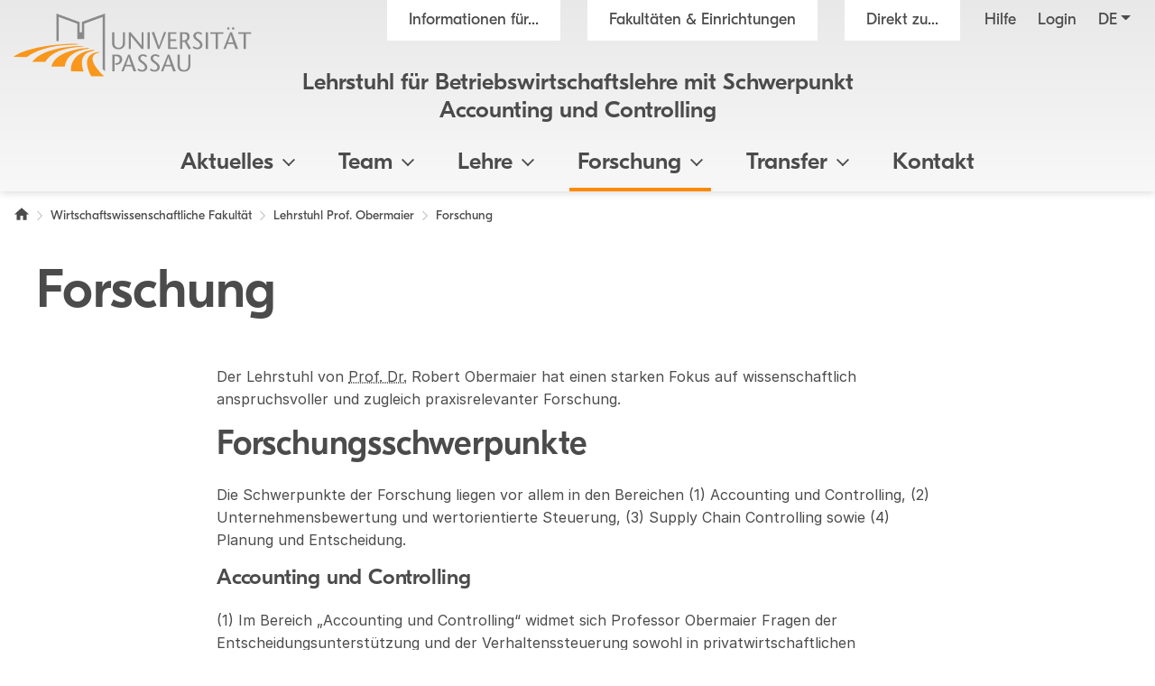

--- FILE ---
content_type: text/html; charset=utf8
request_url: https://www.wiwi.uni-passau.de/accounting-controlling/forschung
body_size: 9113
content:
<!DOCTYPE html>
<html lang="de">
<head>

<meta charset="utf-8">
<!-- 
	This website is powered by TYPO3 - inspiring people to share!
	TYPO3 is a free open source Content Management Framework initially created by Kasper Skaarhoj and licensed under GNU/GPL.
	TYPO3 is copyright 1998-2026 of Kasper Skaarhoj. Extensions are copyright of their respective owners.
	Information and contribution at https://typo3.org/
-->

<base href="https://www.wiwi.uni-passau.de/">

<title>Forschung - Universit&auml;t Passau</title>
<meta name="generator" content="TYPO3 CMS">
<meta name="viewport" content="width=device-width, initial-scale=1">
<meta name="referrer" content="strict-origin-when-cross-origin">
<meta property="og:image" content="https://www.uni-passau.de/typo3conf/ext/mattgold_theme/Resources/Public/Img/og_preview.png">
<meta property="og:image:url" content="https://www.uni-passau.de/typo3conf/ext/mattgold_theme/Resources/Public/Img/og_preview.png">
<meta property="og:image:width" content="1200">
<meta property="og:image:height" content="630">
<meta name="twitter:card" content="summary">
<meta name="twitter:image" content="https://www.uni-passau.de/typo3conf/ext/mattgold_theme/Resources/Public/Img/og_preview.png">


<link rel="stylesheet" type="text/css" href="/typo3conf/ext/mattgold_theme/Resources/Public/Css/Libs.css?1704790631" media="all">
<link rel="stylesheet" type="text/css" href="/typo3conf/ext/mattgold_theme/Resources/Public/Css/Base.css?1726490036" media="all">
<link rel="stylesheet" type="text/css" href="/typo3conf/ext/mattgold_theme/Resources/Public/Css/Main.css?1768466863" media="all">
<link href="/typo3conf/ext/mattgold_news/Resources/Public/Css/main.css?1679217983" rel="stylesheet" type="text/css">






<!-- Matomo -->
    <script>
        var _paq = window._paq = window._paq || [];
        /* tracker methods like "setCustomDimension" should be called before "trackPageView" */
        _paq.push(['disableCookies']);
        _paq.push(['trackPageView']);
        _paq.push(['enableLinkTracking']);
        (function() {
        var u="//piwik.uni-passau.de/";
        _paq.push(['setTrackerUrl', u+'matomo.php']);
        _paq.push(['setSiteId', '23']);
        var d=document, g=d.createElement('script'), s=d.getElementsByTagName('script')[0];
        g.async=true; g.src=u+'matomo.js'; s.parentNode.insertBefore(g,s);
        })();
    </script>
    <!-- End Matomo Code -->


<link rel="canonical" href="https://www.wiwi.uni-passau.de/accounting-controlling/forschung">

<link rel="alternate" hreflang="de" href="https://www.wiwi.uni-passau.de/accounting-controlling/forschung">
<link rel="alternate" hreflang="en" href="https://www.wiwi.uni-passau.de/en/accounting-controlling/research">
<link rel="alternate" hreflang="x-default" href="https://www.wiwi.uni-passau.de/accounting-controlling/forschung">
</head>
<body id="page-11389" class="page-11389 pagelevel-4 language-0 backendlayout-upadefault layout-default has-orga-title" data-pageuid="11389">

<div class="upa_spinner_wrapper">
    <div class="upa_spinner_inner">
        <div class="upa_spinner"></div>
    </div>
</div>
<style>
.upa_spinner_wrapper {
    position: fixed;
    top: 0;
    right: 0;
    bottom: 0;
    left: 0;
    background-color: #fff;
    z-index: 1000;
    display: flex;
    align-items: center;
    justify-content: center;
}

.upa_spinner_inner {
    animation: fadeIn 2s;
}

.upa_spinner {
    pointer-events: none;
    width: 80px;
    height: 80px;
    border: 10px solid transparent;
    border-color: #eeeeee;
    border-top-color: #ff8800;
    border-radius: 50%;
    animation: upaspinneranimation 2s linear infinite;
}

@keyframes upaspinneranimation {
    100% {
        transform: rotate(360deg)
    }
}

@keyframes fadeIn {
    0% {
        opacity: 0;
    }

    90% {
        opacity: 0;
    }

    100% {
        opacity: 1;
    }
}
</style>


        
    
<div class="upa_targetgroups upa_top_menu" style="visibility: hidden;">
    <div class="upa_targetgroups_header upa_top_menu_header">
        <h2 class="upa_targetgroups_header_main">Informationen f&uuml;r...</h2>
        <div class="upa_targetgroups_header_close upa_top_menu_close"></div>
    </div>
    <div class="upa_targetgroups_body upa_top_menu_body">
        <div class="upa_targetgroups_body_inner upa_top_menu_body_inner">
            <h2 class="d-none d-xl-block">Informationen f&uuml;r...</h2>
            <div class="upa_top_menu_line d-none d-xl-block"></div>
            <div class="upa_targetgroups_wrapper">
                <a href="https://www.uni-passau.de/studierende">
                    <img class="img-fluid" src="/typo3conf/ext/mattgold_theme/Resources/Public/Icons/Targetgroups/current_students.svg" width="80" height="80" alt="">
                    <h3><span>Studierende</span></h3>
                </a>
                <a href="https://www.uni-passau.de/studieninteressierte">
                    <img class="img-fluid" src="/typo3conf/ext/mattgold_theme/Resources/Public/Icons/Targetgroups/prospective_students.svg" width="80" height="80" alt="">
                    <h3><span>Studien&shy;interessierte</span></h3>
                </a>
                <a href="https://www.uni-passau.de/wissenschaftler">
                    <img class="img-fluid" src="/typo3conf/ext/mattgold_theme/Resources/Public/Icons/Targetgroups/academics.svg" width="80" height="49" alt="">
                    <h3><span>Wissen&shy;schaftler&shy;innen und Wissen&shy;schaftler</span></h3>
                </a>
                <a href="https://www.uni-passau.de/wissenschaftlicher-nachwuchs">
                    <img class="img-fluid" src="/typo3conf/ext/mattgold_theme/Resources/Public/Icons/Targetgroups/early_career_researchers.svg" width="80" height="79" alt="">
                    <h3><span>Nachwuchs&shy;f&ouml;rderung</span></h3>
                </a>
                <a href="https://www.uni-passau.de/unternehmen">
                    <img class="img-fluid" src="/typo3conf/ext/mattgold_theme/Resources/Public/Icons/Targetgroups/businesses.svg" width="80" height="49" alt="">
                    <h3><span>Unternehmen</span></h3>
                </a>
                <a href="https://www.uni-passau.de/alumni-foerderer-freunde">
                    <img class="img-fluid" src="/typo3conf/ext/mattgold_theme/Resources/Public/Icons/Targetgroups/alumni_and_friends.svg" width="80" height="56" alt="">
                    <h3><span>Netzwerke</span></h3>
                </a>
                
                    <a href="https://www.uni-passau.de/schueler-schulen">
                        <img class="img-fluid" src="/typo3conf/ext/mattgold_theme/Resources/Public/Icons/Targetgroups/pupils_and_teacher.svg" width="80" height="57" alt="">
                        <h3><span>Sch&uuml;lerinnen, Sch&uuml;ler und Lehrkr&auml;fte</span></h3>
                    </a>
                
                <a href="https://www.uni-passau.de/beschaeftigte">
                    <img class="img-fluid" src="/typo3conf/ext/mattgold_theme/Resources/Public/Icons/Targetgroups/staff.svg" width="80" height="85" alt="">
                    <h3><span>Besch&auml;ftigte</span></h3>
                </a>
                <a href="https://www.uni-passau.de/presse">
                    <img class="img-fluid" src="/typo3conf/ext/mattgold_theme/Resources/Public/Icons/Targetgroups/media_representatives.svg" width="80" height="82" alt="">
                    <h3><span>Presse</span></h3>
                </a>
                <div class="upa_clear"></div>
            </div>
        </div>
    </div>
</div>
<div class="upa_facilities upa_top_menu" style="visibility: hidden;">
    <div class="upa_facilities_header upa_top_menu_header">
        <div class="upa_facilities_header_back"></div>
        <h2 class="upa_facilities_header_main">Fakult&auml;ten &amp; Einrichtungen</h2>
        <h2 class="upa_facilities_header_a">Verwaltung</h2>
        <h2 class="upa_facilities_header_b">Zentrale Einrichtungen</h2>
        <div class="upa_facilities_header_close upa_top_menu_close"></div>
    </div>
    <div class="upa_facilities_body upa_top_menu_body">
        <div class="upa_facilities_body_inner upa_top_menu_body_inner">
            <h2 class="d-none d-xl-block">Fakult&auml;ten</h2>
            <div class="upa_facilities_entry_wrapper">
                
    <a href="https://www.jura.uni-passau.de/" class="upa_facilities_entry">
        
        <div class="upa_facilities_entry_image_wrapper">
            <img loading="lazy" class="img-fluid d-block d-xl-none" alt="Juristische Fakult&auml;t" src="/typo3temp/assets/_processed_/1/4/csm_jura_bbf2aa042e.jpg" width="80" height="50">
            <img loading="lazy" class="img-fluid d-none d-xl-block" alt="Juristische Fakult&auml;t" src="/typo3temp/assets/_processed_/1/4/csm_jura_1007acbeb0.jpg" width="400" height="225">
        </div>
        <h3>Juristische Fakult&auml;t</h3>
    </a>

                
    <a href="https://www.sobi.uni-passau.de/" class="upa_facilities_entry">
        
        <div class="upa_facilities_entry_image_wrapper">
            <img loading="lazy" class="img-fluid d-block d-xl-none" alt="Sozial- und Bildungs&shy;wissen&shy;schaft&shy;liche Fakult&auml;t" src="/typo3temp/assets/_processed_/f/6/csm_sobi_f12680350e.jpg" width="80" height="50">
            <img loading="lazy" class="img-fluid d-none d-xl-block" alt="Sozial- und Bildungs&shy;wissen&shy;schaft&shy;liche Fakult&auml;t" src="/typo3temp/assets/_processed_/f/6/csm_sobi_611dcbcff6.jpg" width="400" height="225">
        </div>
        <h3>Sozial- und Bildungs&shy;wissen&shy;schaft&shy;liche Fakult&auml;t</h3>
    </a>

                
    <a href="https://www.geku.uni-passau.de/" class="upa_facilities_entry">
        
        <div class="upa_facilities_entry_image_wrapper">
            <img loading="lazy" class="img-fluid d-block d-xl-none" alt="Geistes- und Kultur&shy;wissen&shy;schaft&shy;liche Fakult&auml;t" src="/typo3temp/assets/_processed_/1/a/csm_geku_7437df6902.jpg" width="80" height="50">
            <img loading="lazy" class="img-fluid d-none d-xl-block" alt="Geistes- und Kultur&shy;wissen&shy;schaft&shy;liche Fakult&auml;t" src="/typo3temp/assets/_processed_/1/a/csm_geku_2061d5bfb5.jpg" width="400" height="225">
        </div>
        <h3>Geistes- und Kultur&shy;wissen&shy;schaft&shy;liche Fakult&auml;t</h3>
    </a>

                
    <a href="/" class="upa_facilities_entry">
        
        <div class="upa_facilities_entry_image_wrapper">
            <img loading="lazy" class="img-fluid d-block d-xl-none" alt="Wirtschafts&shy;wissen&shy;schaft&shy;liche Fakult&auml;t" src="/typo3temp/assets/_processed_/c/8/csm_wiwi_e4038ca476.jpg" width="80" height="50">
            <img loading="lazy" class="img-fluid d-none d-xl-block" alt="Wirtschafts&shy;wissen&shy;schaft&shy;liche Fakult&auml;t" src="/typo3temp/assets/_processed_/c/8/csm_wiwi_9a02258d9f.jpg" width="400" height="225">
        </div>
        <h3>Wirtschafts&shy;wissen&shy;schaft&shy;liche Fakult&auml;t</h3>
    </a>

                
    <a href="https://www.fim.uni-passau.de/" class="upa_facilities_entry">
        
        <div class="upa_facilities_entry_image_wrapper">
            <img loading="lazy" class="img-fluid d-block d-xl-none" alt="Fakult&auml;t f&uuml;r Informatik und Mathematik" src="/typo3temp/assets/_processed_/1/d/csm_fim_de4762d71e.jpg" width="80" height="50">
            <img loading="lazy" class="img-fluid d-none d-xl-block" alt="Fakult&auml;t f&uuml;r Informatik und Mathematik" src="/typo3temp/assets/_processed_/1/d/csm_fim_3e544032d4.jpg" width="400" height="225">
        </div>
        <h3>Fakult&auml;t f&uuml;r Informatik und Mathematik</h3>
    </a>

                <div class="upa_clear"></div>
            </div>
            <div class="upa_top_menu_line d-none d-xl-block"></div>
            <div class="row g-0 d-none d-xl-flex">
                
                <div class="col-12">
                    <h2>Zentrale Einrichtungen</h2>
                    <ul>
                        
                            <li><a href="https://www.graduiertenzentrum.uni-passau.de/">Graduiertenzentrum</a></li>
                        
                            <li><a href="https://www.picais.uni-passau.de/">PICAIS</a></li>
                        
                            <li><a href="https://www.sportzentrum.uni-passau.de/">Sportzentrum</a></li>
                        
                            <li><a href="https://www.sprachenzentrum.uni-passau.de/">Sprachenzentrum</a></li>
                        
                            <li><a href="https://www.ub.uni-passau.de/">Universit&auml;tsbibliothek</a></li>
                        
                            <li><a href="https://www.zim.uni-passau.de/">ZIM</a></li>
                        
                            <li><a href="https://www.zlf.uni-passau.de/">ZLF</a></li>
                        
                    </ul>
                </div>
            </div>
            
            <div class="upa_top_menu_button upa_facilities_show_b d-block d-xl-none">
                Zentrale Einrichtungen
            </div>
        </div>
    </div>
    <div class="upa_facilities_body_a d-block d-xl-none">
        <div class="upa_facilities_body_inner">
            <ul>
                
                    <li><a href="https://www.uni-passau.de/universitaet/einrichtungen/geschaeftsstelle-forschung-und-wissenschaftlicher-nachwuchs">Gesch&auml;ftsstelle Forschung</a></li>
                
                    <li><a href="https://www.uni-passau.de/universitaet/einrichtungen/stabsstelle-arbeitssicherheit">Stabsstelle Arbeitssicherheit</a></li>
                
                    <li><a href="https://www.uni-passau.de/universitaet/einrichtungen/stabsstelle-diversity-und-gleichstellung">Stabsstelle Diversity und Gleichstellung</a></li>
                
                    <li><a href="https://www.uni-passau.de/universitaet/einrichtungen/stabsstelle-kompetenzentwicklung-in-studium-und-lehre-ksl">Stabsstelle Kompetenz&shy;entwicklung in Studium und Lehre</a></li>
                
                    <li><a href="https://www.uni-passau.de/universitaet/einrichtungen/stabsstelle-prozessmanagement">Stabsstelle Prozessmanagement</a></li>
                
                    <li><a href="https://www.uni-passau.de/universitaet/einrichtungen/geschaeftsstelle-digitalverbund-bayern">Gesch&auml;ftsstelle Digitalverbund Bayern</a></li>
                
                    <li><a href="https://www.uni-passau.de/verwaltung/entwicklung-der-universitaetsverwaltung">Entwicklung der Universit&auml;tsverwaltung</a></li>
                
                    <li><a href="https://www.uni-passau.de/verwaltung/universitaetssteuerung">Universit&auml;tssteuerung</a></li>
                
                    <li><a href="https://www.uni-passau.de/verwaltung/kommunikation-und-marketing">Kommunikation und Marketing</a></li>
                
                    <li><a href="https://www.uni-passau.de/verwaltung/abteilung-iii-forschungsservices">Forschungsf&ouml;rderung</a></li>
                
                    <li><a href="https://www.uni-passau.de/verwaltung/abteilung-iv-transfer-und-qualifizierung">Transfer und Qualifizierung</a></li>
                
                    <li><a href="https://www.uni-passau.de/verwaltung/studierenden-und-rechtsangelegenheiten">Studierenden- und Rechtsangelegenheiten</a></li>
                
                    <li><a href="https://www.uni-passau.de/verwaltung/internationales-und-studierendenservice">Internationales und Studierendenservice</a></li>
                
                    <li><a href="https://www.uni-passau.de/verwaltung/finanzen">Finanzen</a></li>
                
                    <li><a href="https://www.uni-passau.de/verwaltung/personal">Personal</a></li>
                
                    <li><a href="https://www.uni-passau.de/verwaltung/facility-management">Facility Management</a></li>
                
            </ul>
        </div>
    </div>
    <div class="upa_facilities_body_b d-block d-xl-none">
        <div class="upa_facilities_body_inner">
            <ul>
                
                    <li><a href="https://www.graduiertenzentrum.uni-passau.de/">Graduiertenzentrum</a></li>
                
                    <li><a href="https://www.picais.uni-passau.de/">PICAIS</a></li>
                
                    <li><a href="https://www.sportzentrum.uni-passau.de/">Sportzentrum</a></li>
                
                    <li><a href="https://www.sprachenzentrum.uni-passau.de/">Sprachenzentrum</a></li>
                
                    <li><a href="https://www.ub.uni-passau.de/">Universit&auml;tsbibliothek</a></li>
                
                    <li><a href="https://www.zim.uni-passau.de/">ZIM</a></li>
                
                    <li><a href="https://www.zlf.uni-passau.de/">ZLF</a></li>
                
            </ul>
        </div>
    </div>
</div>



    

    
        
    

    

    

    

    

    

    

    

    

    

    

    

    

    

    

    



    <div class="upa_mobile_nav_background"></div>
    <div class="upa_mobile_nav upa_top_menu" style="visibility: hidden;">
        <div class="upa_mobile_nav_header upa_top_menu_header">
            <h2 class="upa_mobile_nav_header_main"><a href="#"><span>Heading</span></a></h2>
            <div class="upa_mobile_nav_header_close upa_top_menu_close"></div>
        </div>
        <div class="upa_mobile_nav_body upa_top_menu_body">
            <div class="upa_mobile_nav_body_inner upa_top_menu_body_inner">
                
                <div class="upa_mobile_nav_url" data-url="https://www.wiwi.uni-passau.de/accounting-controlling/forschung?no_cache=1&amp;tx_mattgoldtheme_ajax%5Baction%5D=menu&amp;tx_mattgoldtheme_ajax%5Bcontroller%5D=Ajax&amp;tx_mattgoldtheme_ajax%5Blanguage%5D=0&amp;tx_mattgoldtheme_ajax%5BpageUid%5D=11389&amp;tx_mattgoldtheme_ajax%5BpageUidRoot%5D=11368&amp;type=20231213&amp;cHash=99541e92936a7bfadcf7503f20824ce5"></div>
                <div class="upa_mobile_nav_entries">
                    
                </div>
                <div class="upa_top_menu_button upa_targetgroup_menu">
                    Informationen f&uuml;r...
                </div>
                <div class="upa_top_menu_button upa_facilities_menu">
                    Fakult&auml;ten &amp; Einrichtungen
                </div>
            </div>
        </div>
    </div>

<div class="upa_header">
    <div class="upa_header_topbar">
        <a href="https://www.hilfe.uni-passau.de/login/login-digitaler-campus" class="upa_header_login_link">
            Login
        </a>
        <div class="dropdown dropdown-center upa_quicklink_menu_mobile">
            <span class="dropdown-toggle" data-bs-toggle="dropdown" aria-expanded="false" data-bs-offset="0,10">Direkt zu...</span>
            <ul class="dropdown-menu">
                
                    <li><a class="dropdown-item" href="https://www.uni-passau.de/bewerbung-einschreibung">Bewerbung und Einschreibung</a></li>
                
                    <li><a class="dropdown-item" href="https://www.uni-passau.de/studienangebot/studiengaenge">Studienangebot</a></li>
                
                    <li><a class="dropdown-item" href="https://www.uni-passau.de/studienberatung">Studienberatung</a></li>
                
                    <li><a class="dropdown-item" href="https://www.uni-passau.de/studium/studienangebot/vorlesungsverzeichnis">Vorlesungsverzeichnis</a></li>
                
                    <li><a class="dropdown-item" href="https://www.uni-passau.de/auslandsamt">Auslandsamt</a></li>
                
                    <li><a class="dropdown-item" href="https://www.uni-passau.de/zkk">Karriere und Kompetenzen</a></li>
                
                    <li><a class="dropdown-item" href="https://www.uni-passau.de/pruefungssekretariat">Pr&uuml;fungssekretariat</a></li>
                
                    <li><a class="dropdown-item" href="https://www.graduiertenzentrum.uni-passau.de/">Graduiertenzentrum</a></li>
                
                    <li><a class="dropdown-item" href="https://stwno.de/de/">Studierendenwerk</a></li>
                
                    <li><a class="dropdown-item" href="https://www.ub.uni-passau.de/">Universit&auml;tsbibliothek</a></li>
                
            </ul>
        </div>
        <div class="dropdown upa_language_menu_mobile">
            
                
                    
                
            
                
            
                
            
                
            
                
            
                
            
                
            
                
            
                
            
                
            
                
            
                
            
                
            
                
            
                
            
                
            
                
            
            <span class="dropdown-toggle " data-bs-toggle="dropdown" aria-expanded="false" data-bs-offset="5,10">de</span>
            <ul class="dropdown-menu">
                
                    
                
                    
                        <li>
                            <a class="dropdown-item" href="/en/accounting-controlling/research" hreflang="en" title="Englisch">en</a>
                        </li>
                    
                
                    
                
                    
                
                    
                
                    
                
                    
                
                    
                
                    
                
                    
                
                    
                
                    
                
                    
                
                    
                
                    
                
                    
                
                    
                
            </ul>
        </div>
    </div>
    <div class="upa_header_inner">
        
        
        <a href="https://www.uni-passau.de/" class="upa_logo_short_link">
            <img class="upa_logo_short" alt="Logo der Universit&auml;t Passau" src="/typo3conf/ext/mattgold_theme/Resources/Public/Img/logo_short.svg" width="59" height="40">
        </a>
        <div class="row g-0">
            <div class="col-6 col-xl-12">
                <div class="upa_header_inner_top">
                    <div class="upa_header_inner_top_inner">
                        <a href="https://www.uni-passau.de/" class="upa_logo_link">
                            
                                    <img class="upa_logo" alt="Logo der Universit&auml;t Passau" src="/typo3conf/ext/mattgold_theme/Resources/Public/Img/logo.svg" width="563" height="149">
                                
                        </a>
                        <div class="upa_meta_menu">
                            <span class="upa_targetgroup_menu">
                                Informationen f&uuml;r...
                            </span>
                            <span class="upa_facilities_menu">
                                Fakult&auml;ten &amp; Einrichtungen
                            </span>
                            <div class="dropdown upa_quicklink_menu_desktop">
                                <span class="dropdown-toggle" data-bs-toggle="dropdown" aria-expanded="false">Direkt zu...</span>
                                <ul class="dropdown-menu">
                                    
                                        <li><a class="dropdown-item" href="https://www.uni-passau.de/bewerbung-einschreibung">Bewerbung und Einschreibung</a></li>
                                    
                                        <li><a class="dropdown-item" href="https://www.uni-passau.de/studienangebot/studiengaenge">Studienangebot</a></li>
                                    
                                        <li><a class="dropdown-item" href="https://www.uni-passau.de/studienberatung">Studienberatung</a></li>
                                    
                                        <li><a class="dropdown-item" href="https://www.uni-passau.de/studium/studienangebot/vorlesungsverzeichnis">Vorlesungsverzeichnis</a></li>
                                    
                                        <li><a class="dropdown-item" href="https://www.uni-passau.de/auslandsamt">Auslandsamt</a></li>
                                    
                                        <li><a class="dropdown-item" href="https://www.uni-passau.de/zkk">Karriere und Kompetenzen</a></li>
                                    
                                        <li><a class="dropdown-item" href="https://www.uni-passau.de/pruefungssekretariat">Pr&uuml;fungssekretariat</a></li>
                                    
                                        <li><a class="dropdown-item" href="https://www.graduiertenzentrum.uni-passau.de/">Graduiertenzentrum</a></li>
                                    
                                        <li><a class="dropdown-item" href="https://stwno.de/de/">Studierendenwerk</a></li>
                                    
                                        <li><a class="dropdown-item" href="https://www.ub.uni-passau.de/">Universit&auml;tsbibliothek</a></li>
                                    
                                </ul>
                            </div>
                            <a href="https://www.hilfe.uni-passau.de/" class="upa_meta_menu_link">
                                Hilfe
                            </a>
                            <a href="https://www.hilfe.uni-passau.de/login/login-digitaler-campus" class="upa_meta_menu_link">
                                Login
                            </a>
                            <div class="dropdown upa_language_menu_desktop">
                                
                                    
                                        
                                    
                                
                                    
                                
                                    
                                
                                    
                                
                                    
                                
                                    
                                
                                    
                                
                                    
                                
                                    
                                
                                    
                                
                                    
                                
                                    
                                
                                    
                                
                                    
                                
                                    
                                
                                    
                                
                                    
                                
                                <span class="dropdown-toggle " data-bs-toggle="dropdown" aria-expanded="false">de</span>
                                <ul class="dropdown-menu">
                                    
                                        
                                    
                                        
                                            <li>
                                                <a class="dropdown-item" href="/en/accounting-controlling/research" hreflang="en" title="Englisch">en</a>
                                            </li>
                                        
                                    
                                        
                                    
                                        
                                    
                                        
                                    
                                        
                                    
                                        
                                    
                                        
                                    
                                        
                                    
                                        
                                    
                                        
                                    
                                        
                                    
                                        
                                    
                                        
                                    
                                        
                                    
                                        
                                    
                                        
                                    
                                </ul>
                            </div>
                        </div>
                        
                            
                                    
                                
                            <div class="upa_orga_title upa_orga_title_super_long">
                                <a href="/accounting-controlling">Lehrstuhl f&uuml;r Betriebswirtschaftslehre mit Schwerpunkt Accounting und Controlling</a>
                            </div>
                        
                        
                        
                        
                        
                        
                        
                        
                        
                    </div>
                </div>
            </div>
            <div class="col-6 d-xl-none text-right">
                <div class="upa_burger_wrapper">
                    <div class="upa_burger">
                        <div class="upa_burger_stripe"></div>
                        <div class="upa_burger_stripe"></div>
                        <div class="upa_burger_stripe"></div>
                    </div>
                </div>
            </div>
        </div>
        
                <div class="d-none d-xl-block">
                    <div class="row g-0">
                        <div class="col-12">
                            <nav class="navbar navbar-expand-xl upa_main_nav_desktop">
                                <div class="container-fluid">
                                    <div class="collapse navbar-collapse upa_main_nav_inner">
                                        <ul class="upa_navbar">
                                            
                                            
                                            
                                            
                                                    
                                                
                                            
                                                
                                                
                                                
                                                
                                                    
                                                            <li class="upa_navbar_item upa_navbar_item_has_dropdown">
                                                                <a href="#">Aktuelles<span class="upa_navbar_item_caret"></span></a>
                                                                
                                                                <ul class="upa_navbar_dropdown">
                                                                    
                                                                        <li class="upa_navbar_dropdown_item upa_navbar_dropdown_item_overview">
                                                                            <a href="/accounting-controlling/aktuelles">Aktuelles</a>
                                                                        </li>
                                                                    
                                                                    
                                                                        <li class="upa_navbar_dropdown_item">
                                                                            
                                                                            
                                                                            <a href="/accounting-controlling/stellenangebote">Stellenangebote</a>
                                                                        </li>
                                                                    
                                                                </ul>
                                                            </li>
                                                        
                                                
                                            
                                                
                                                
                                                
                                                
                                                    
                                                            <li class="upa_navbar_item upa_navbar_item_has_dropdown">
                                                                <a href="#">Team<span class="upa_navbar_item_caret"></span></a>
                                                                
                                                                <ul class="upa_navbar_dropdown">
                                                                    
                                                                        <li class="upa_navbar_dropdown_item upa_navbar_dropdown_item_overview">
                                                                            <a href="/accounting-controlling/lehrstuhlteam">Team</a>
                                                                        </li>
                                                                    
                                                                    
                                                                        <li class="upa_navbar_dropdown_item">
                                                                            
                                                                            
                                                                            <a href="/accounting-controlling/lehrstuhlteam/lehrstuhlinhaber">Lehrstuhlinhaber</a>
                                                                        </li>
                                                                    
                                                                        <li class="upa_navbar_dropdown_item">
                                                                            
                                                                            
                                                                            <a href="/accounting-controlling/lehrstuhlteam/sekretariat">Sekretariat</a>
                                                                        </li>
                                                                    
                                                                        <li class="upa_navbar_dropdown_item">
                                                                            
                                                                            
                                                                            <a href="/accounting-controlling/lehrstuhlteam/wissenschaftliche-mitarbeiter">Wissenschaftliche Mitarbeiter</a>
                                                                        </li>
                                                                    
                                                                        <li class="upa_navbar_dropdown_item">
                                                                            
                                                                            
                                                                            <a href="/accounting-controlling/lehrstuhlteam/studentische-hilfskraefte">Studentische Hilfskr&auml;fte</a>
                                                                        </li>
                                                                    
                                                                        <li class="upa_navbar_dropdown_item">
                                                                            
                                                                            
                                                                            <a href="/accounting-controlling/lehrstuhlteam/alumni">Alumni</a>
                                                                        </li>
                                                                    
                                                                        <li class="upa_navbar_dropdown_item">
                                                                            
                                                                            
                                                                            <a href="/accounting-controlling/lehrstuhlteam/research-affiliate">Research Affiliate</a>
                                                                        </li>
                                                                    
                                                                </ul>
                                                            </li>
                                                        
                                                
                                            
                                                
                                                
                                                
                                                
                                                    
                                                            <li class="upa_navbar_item upa_navbar_item_has_dropdown">
                                                                <a href="#">Lehre<span class="upa_navbar_item_caret"></span></a>
                                                                
                                                                <ul class="upa_navbar_dropdown">
                                                                    
                                                                        <li class="upa_navbar_dropdown_item upa_navbar_dropdown_item_overview">
                                                                            <a href="/accounting-controlling/lehre">Lehre</a>
                                                                        </li>
                                                                    
                                                                    
                                                                        <li class="upa_navbar_dropdown_item">
                                                                            
                                                                            
                                                                            <a href="/accounting-controlling/lehre/lehrveranstaltungen">Lehrveranstaltungen im aktuellen Semester</a>
                                                                        </li>
                                                                    
                                                                        <li class="upa_navbar_dropdown_item">
                                                                            
                                                                            
                                                                            <a href="/accounting-controlling/lehre/lehrveranstaltungen-im-kommenden-semester">Lehrveranstaltungen im kommenden Semester</a>
                                                                        </li>
                                                                    
                                                                        <li class="upa_navbar_dropdown_item">
                                                                            
                                                                            
                                                                            <a href="/accounting-controlling/lehre/bachelor">Bachelor</a>
                                                                        </li>
                                                                    
                                                                        <li class="upa_navbar_dropdown_item">
                                                                            
                                                                            
                                                                            <a href="/accounting-controlling/lehre/master">Master</a>
                                                                        </li>
                                                                    
                                                                        <li class="upa_navbar_dropdown_item">
                                                                            
                                                                            
                                                                            <a href="/accounting-controlling/lehre/seminare">Seminare</a>
                                                                        </li>
                                                                    
                                                                        <li class="upa_navbar_dropdown_item">
                                                                            
                                                                            
                                                                            <a href="/accounting-controlling/lehre/abschlussarbeiten">Abschlussarbeiten</a>
                                                                        </li>
                                                                    
                                                                        <li class="upa_navbar_dropdown_item">
                                                                            
                                                                            
                                                                            <a href="/accounting-controlling/lehre/klausurauswertungen">Klausurauswertungen</a>
                                                                        </li>
                                                                    
                                                                        <li class="upa_navbar_dropdown_item">
                                                                            
                                                                            
                                                                            <a href="/accounting-controlling/lehre/learning-agreement">Learning Agreement</a>
                                                                        </li>
                                                                    
                                                                        <li class="upa_navbar_dropdown_item">
                                                                            
                                                                            
                                                                            <a href="/accounting-controlling/lehre/scheinklausuren">Scheinklausuren</a>
                                                                        </li>
                                                                    
                                                                        <li class="upa_navbar_dropdown_item">
                                                                            
                                                                            
                                                                            <a href="/accounting-controlling/lehre/empfehlungsschreiben">Empfehlungsschreiben</a>
                                                                        </li>
                                                                    
                                                                        <li class="upa_navbar_dropdown_item">
                                                                            
                                                                            
                                                                            <a href="/accounting-controlling/lehre/gastvortraege">Gastvortr&auml;ge</a>
                                                                        </li>
                                                                    
                                                                        <li class="upa_navbar_dropdown_item">
                                                                            
                                                                            
                                                                            <a href="/accounting-controlling/lehre/elitefoerderung-ceac">Elitef&ouml;rderung (CEAC)</a>
                                                                        </li>
                                                                    
                                                                </ul>
                                                            </li>
                                                        
                                                
                                            
                                                
                                                
                                                
                                                
                                                    
                                                            <li class="upa_navbar_item upa_navbar_item_has_dropdown">
                                                                <a href="#">Forschung<span class="upa_navbar_item_caret"></span></a>
                                                                
                                                                <ul class="upa_navbar_dropdown">
                                                                    
                                                                        <li class="upa_navbar_dropdown_item upa_navbar_dropdown_item_overview">
                                                                            <a href="/accounting-controlling/forschung">Forschung</a>
                                                                        </li>
                                                                    
                                                                    
                                                                        <li class="upa_navbar_dropdown_item">
                                                                            
                                                                            
                                                                            <a href="/accounting-controlling/forschung/publikationen-1">Publikationen</a>
                                                                        </li>
                                                                    
                                                                        <li class="upa_navbar_dropdown_item">
                                                                            
                                                                            
                                                                            <a href="/accounting-controlling/forschung/vortraege">Vortr&auml;ge</a>
                                                                        </li>
                                                                    
                                                                        <li class="upa_navbar_dropdown_item">
                                                                            
                                                                            
                                                                            <a href="/accounting-controlling/forschung/projekte">Projekte</a>
                                                                        </li>
                                                                    
                                                                        <li class="upa_navbar_dropdown_item">
                                                                            
                                                                            
                                                                            <a href="/accounting-controlling/forschung/tagungen">Tagungen</a>
                                                                        </li>
                                                                    
                                                                </ul>
                                                            </li>
                                                        
                                                
                                            
                                                
                                                
                                                
                                                
                                                    
                                                            <li class="upa_navbar_item upa_navbar_item_has_dropdown">
                                                                <a href="#">Transfer<span class="upa_navbar_item_caret"></span></a>
                                                                
                                                                <ul class="upa_navbar_dropdown">
                                                                    
                                                                        <li class="upa_navbar_dropdown_item upa_navbar_dropdown_item_overview">
                                                                            <a href="/accounting-controlling/transfer">Transfer</a>
                                                                        </li>
                                                                    
                                                                    
                                                                        <li class="upa_navbar_dropdown_item">
                                                                            
                                                                            
                                                                            <a href="/accounting-controlling/forschung/foerderer-und-partner">F&ouml;rderer und Partner</a>
                                                                        </li>
                                                                    
                                                                        <li class="upa_navbar_dropdown_item">
                                                                            
                                                                            
                                                                            <a href="/accounting-controlling/forschung/kooperation">Kooperation</a>
                                                                        </li>
                                                                    
                                                                </ul>
                                                            </li>
                                                        
                                                
                                            
                                                
                                                
                                                
                                                
                                                    
                                                            <li class="upa_navbar_item">
                                                                <a href="/accounting-controlling/kontakt">Kontakt</a>
                                                            </li>
                                                        
                                                
                                            
                                        </ul>
                                    </div>
                                </div>
                            </nav>
                        </div>
                    </div>
                </div>
            
    </div>
    
        <div class="upa_orga_title_mobile">
            <div class="upa_orga_title_mobile_inner"><a href="/accounting-controlling">Lehrstuhl f&uuml;r Betriebswirtschaftslehre mit Schwerpunkt Accounting und Controlling</a></div>
        </div>
    
    
    
    
    
    
    
    
    
</div>





        <div class="upa_main_content" data-tstamp="1746623603">
            
            
            
            
            
            
            
            
            
                
<div class="upa_breadcrumb">
    <nav aria-label="Brotkr&uuml;melnavigation">
        <ol class="breadcrumb">
            
                
                    
                
            
                
            
                
            
                
                    
                
            
                
            
            
            
            
            
                
                
                    
                    
                
                
                
            
                
                
                
                
            
                
                
                
                
            
                
                
                
                    
                
                
                    
                        <li class="breadcrumb-item">
                            <a href="https://www.uni-passau.de/">
                                <span class="upa_breadcrumb_home">
                                    <span class="visually-hidden">
                                        Universit&auml;t Passau
                                    </span>
                                </span>
                            </a>
                        </li>
                        
                            
                            <li class="breadcrumb-item"><a href="/"><span>Wirtschaftswissenschaftliche Fakult&auml;t</span></a></li>
                        
                    
                    
                    
                        
                                <li class="breadcrumb-item"><a href="/accounting-controlling"><span>Lehrstuhl Prof. Obermaier</span></a></li>
                            
                    
                    
                
            
                
                
                
                
                    
                    
                    
                        
                                <li class="breadcrumb-item active" aria-current="page"><span>Forschung</span></li>
                            
                    
                    
                
            
            
            
        </ol>
    </nav>
</div>


                
                
                    
<div class="upa_main_title">
    
            <h1 class="hideGlossary">Forschung</h1>
        
</div>


                
            
            <div class="row g-0">
                <div class="col-12">
                    
                    
                            <!--DMAILER_SECTION_BOUNDARY_-->

    
            
            
            
            
            
            
            
            
            
            
            
            
            
            
            
            
            
            
            
            
            
            
            
            
            
            
            
            
            
            
            
            
            
            
            
            
            
            
            
            
            
            
                    
                            
                            
                            
                            
                            
                            <div id="c44002" class="frame frame-default frame-type-text   frame-layout-0    upa-has-tstamp" data-tstamp="1469530971">
                                <div class="upa_frame_inner">
                                    
                                    
                                        



                                    
                                    
                                        
                                            



                                        
                                    
                                    
    <div class="upa_bodytext">
        <p>Der Lehrstuhl von <a href="http://#Prof." target="Dr." class="upa_tooltip" data-bs-title="Professorin/Professor Doktorin/Doktor" data-bs-custom-class="upa_tooltip_style" data-bs-toggle="tooltip" data-bs-placement="top">Prof. Dr.</a> Robert Obermaier hat einen starken Fokus auf wissenschaftlich anspruchsvoller und zugleich praxisrelevanter Forschung.
</p>
<h2>Forschungsschwerpunkte</h2>
<p>Die Schwerpunkte der Forschung liegen vor allem in den Bereichen (1) Accounting und Controlling, (2) Unternehmensbewertung und wertorientierte Steuerung, (3) Supply Chain Controlling sowie (4) Planung und Entscheidung.
</p>
<h3>Accounting und Controlling</h3>
<p>(1) Im Bereich &bdquo;Accounting und Controlling&ldquo; widmet sich Professor Obermaier Fragen der Entscheidungsunterst&uuml;tzung und der Verhaltenssteuerung sowohl in privatwirtschaftlichen Unternehmen als auch in &ouml;ffentlichen Institutionen.
</p>
<h3>Unternehmensbewertung und wertorientierte Steuerung</h3>
<p>&nbsp;(2) Im Bereich &bdquo;Unternehmensbewertung und wertorientierte Steuerung&ldquo; steht die strategisch-finanzielle Perspektive zur Messung der finanziellen Performance sowie des Werts ganzer Unternehmen oder Beteiligungen im Vordergrund.
</p>
<h3>Supply Chain Controlling</h3>
<p>(3) Im Bereich des &bdquo;Supply Chain Controlling" geht es um die zentrale Verkn&uuml;pfung der leistungswirtschaftlichen Ebene mit der finanziellen Ebene von Unternehmen.
</p>
<h3>Planung und Entscheidung</h3>
<p>(4) Im Bereich "Planung und Entscheidung" geht es neben methodischen Fragen und normativen Konzepten um verhaltensorientierte Aspekte rationaler Planung und Entscheidungsfindung.
</p>
<p>&nbsp;</p>
    </div>

                                    
                                        



                                    
                                    
                                        



                                    
                                </div>
                            </div>
                        
                
        


<!--DMAILER_SECTION_BOUNDARY_END-->
                            
                            
                                <!--DMAILER_SECTION_BOUNDARY_-->

    
            
            
            
            
            
            
            
            
            
            
            
            
            
            
            
            
            
            
            
            
            
            
            
            
            
            
            
            
            
            
            
            
            
            
            
            
            
            
            
            
            
            
                    
                            
                            
                            
                            
                            
                            <div id="c111171" class="frame frame-default frame-type-list frame-listtype-mattgoldnews_pi1  frame-layout-0    upa-has-tstamp" data-tstamp="1746623484">
                                <div class="upa_frame_inner">
                                    
                                    
                                        



                                    
                                    
                                        
                                            

    
        <header class=" ">
            

    
            <h2 class="">
                Aktuelles
            </h2>
        



            



            



        </header>
    



                                        
                                    
                                    

    
        


<div class="news">
    <div class="news-list-view" id="news-container-111171">
        <div class="news-list-view-ajax" data-url="
    https://www.uni-passau.de/webservice/mattgold_news/111171/0/request.webservice
">
            <div class="tx-mattgoldnews-loader"></div>
        </div>
        
            
                <div class="archive">
                    <a href="/accounting-controlling/aktuelles">
                        Weitere Meldungen
                    </a>
                </div>
            
        
    </div>
</div>
    


                                    
                                        



                                    
                                    
                                        



                                    
                                </div>
                            </div>
                        
                
        


<!--DMAILER_SECTION_BOUNDARY_END-->
                            
                        
                    
                    
                        
                        
                        
                            
                        
                            
                                
                            
                        
                            
                        
                            
                        
                            
                        
                            
                        
                            
                        
                            
                        
                            
                        
                            
                        
                            
                        
                            
                        
                            
                        
                            
                        
                            
                        
                            
                        
                            
                        
                        
                        
                            
                            
                            
                            
                                
                                
                                    
                                
                            
                            
                            
                        
                        
                    
                </div>
            </div>
            
                
                    
                            
                        
                    <div class="upa_main_content_more">
                        <h2>Weitere Links (4)</h2>
                        <div class="upa_main_content_more_slider">
                            
                                <div class="upa_main_content_more_slide">
                                    <a href="/accounting-controlling/forschung/publikationen-1" class="upa_tile">
                                        <div class="upa_tile_inner">
                                            <h2>Publikationen</h2>
                                            <span class="upa_tile_inner_bottom">Mehr</span>
                                        </div>
                                    </a>
                                </div>
                            
                                <div class="upa_main_content_more_slide">
                                    <a href="/accounting-controlling/forschung/vortraege" class="upa_tile">
                                        <div class="upa_tile_inner">
                                            <h2>Vortr&auml;ge</h2>
                                            <span class="upa_tile_inner_bottom">Mehr</span>
                                        </div>
                                    </a>
                                </div>
                            
                                <div class="upa_main_content_more_slide">
                                    <a href="/accounting-controlling/forschung/projekte" class="upa_tile">
                                        <div class="upa_tile_inner">
                                            <h2>Projekte</h2>
                                            <span class="upa_tile_inner_bottom">Mehr</span>
                                        </div>
                                    </a>
                                </div>
                            
                                <div class="upa_main_content_more_slide">
                                    <a href="/accounting-controlling/forschung/tagungen" class="upa_tile">
                                        <div class="upa_tile_inner">
                                            <h2>Tagungen</h2>
                                            <span class="upa_tile_inner_bottom">Mehr</span>
                                        </div>
                                    </a>
                                </div>
                            
                        </div>
                    </div>
                
            
            
            
            
                    
                    
                
            
                
            
        </div>
    


<div class="upa_back_top">
</div>

<div class="upa_pre_footer">
    <div class="upa_pre_footer_inner">
        <div class="upa_pre_footer_item upa_pre_footer_item_last_updated">
            Zuletzt aktualisiert: <span class="upa_pre_footer_item_last_updated_date"></span> | Seiten-ID: 11389
        </div>
        <div class="upa_pre_footer_item">
            <span class="upa_pre_footer_share_icon"></span>
            <span class="upa_pre_footer_share_link" data-bs-toggle="modal" data-bs-target="#upaShare">
                Seite teilen
            </span>
        </div>
        <div class="upa_pre_footer_item">
            <span class="upa_pre_footer_print_icon"></span>
            <a href="javascript:window.print();" class="upa_pre_footer_print_link">
                Seite drucken
            </a>
        </div>
        <div class="upa_clear"></div>
    </div>
</div>
<!-- A generic modal that can be provided with content via JavaScript -->
<div class="modal fade upa_generic_modal" id="upa_generic_modal" tabindex="-1" aria-hidden="true">
    <div class="modal-dialog modal-dialog-centered">
        <div class="modal-content">
            <div class="upa_modal_close" data-bs-dismiss="modal"></div>
            <div class="modal-body">
                <div class="inner">
                    <h2>Modal</h2>
                    <div class="upa_modal_inner"></div>
                </div>
            </div>
        </div>
    </div>
</div>
<!-- A modal with options for sharing the page on social networks -->
<div class="modal fade" id="upaShare" tabindex="-1" aria-labelledby="upaShareLabel" aria-hidden="true">
    <div class="modal-dialog modal-dialog-centered">
        <div class="modal-content">
            <div class="modal-header">
                <h2 class="modal-title" id="upaShareLabel">
                    Inhalte teilen via
                </h2>
                <button type="button" class="btn-close" data-bs-dismiss="modal" aria-label="Close"></button>
            </div>
            <div class="modal-body">
                <div class="inner">
                    <ul class="upa_share_modal">
                        <li>
                            <a href="https://www.facebook.com/sharer/sharer.php?u=&quote=" target="_blank" onclick="window.open('https://www.facebook.com/sharer/sharer.php?u=' + encodeURIComponent(document.URL) + '&amp;quote=' + encodeURIComponent(document.URL)); return false;">
                                <i class="upa_share_modal_icon">
                                    <svg viewbox="0 0 320 512">
                                        <use xlink:href="/typo3conf/ext/mattgold_theme/Resources/Public/Img/socialmedia_footer_20250121.svg#facebook"></use>
                                    </svg>
                                </i>
                                <span class="sr-only">
                                    Facebook
                                </span>
                            </a>
                        </li>
                        <li>
                            <a href="http://www.linkedin.com/shareArticle?mini=true&url=&title=&summary=&source=" target="_blank" onclick="window.open('http://www.linkedin.com/shareArticle?mini=true&amp;url=' + encodeURIComponent(document.URL) + '&amp;title=' +  encodeURIComponent(document.title)); return false;">
                                <i class="upa_share_modal_icon">
                                    <svg viewbox="0 0 448 512">
                                        <use xlink:href="/typo3conf/ext/mattgold_theme/Resources/Public/Img/socialmedia_footer_20250121.svg#linkedin"></use>
                                    </svg>
                                </i>
                                <span class="sr-only">
                                    LinkedIn
                                </span>
                            </a>
                        </li>
                        <li>
                            <a href="mailto:?subject=&body=:%20" onclick="window.open('mailto:?subject=' + encodeURIComponent(document.title) + '&amp;body=' +  encodeURIComponent(document.URL)); return false;">
                                <i class="upa_share_modal_icon">
                                    <svg viewbox="0 0 1000 1000">
                                        <use xlink:href="/typo3conf/ext/mattgold_theme/Resources/Public/Img/socialmedia_footer_20250121.svg#mail"></use>
                                    </svg>
                                </i>
                                <span class="sr-only">
                                    E-Mail
                                </span>
                            </a>
                        </li>
                    </ul>
                </div>
            </div>
        </div>
    </div>
</div>
<footer class="upa_footer">
    <div class="upa_footer_inner">
        <div class="container">
            <div class="row">
                <div class="col-12 col-md-8">
                    <ul class="upa_footer_nav">
                        
                            <li>
                                <a href="https://www.uni-passau.de/impressum">Impressum</a>
                            </li>
                        
                            <li>
                                <a href="https://www.uni-passau.de/datenschutzerklaerung">Datenschutzerkl&auml;rung</a>
                            </li>
                        
                            <li>
                                <a href="https://www.uni-passau.de/universitaet/barrierefreiheit">Barrierefreiheit</a>
                            </li>
                        
                            <li>
                                <a href="https://www.uni-passau.de/kontakt">Kontakt</a>
                            </li>
                        
                            <li>
                                <a href="https://www.uni-passau.de/universitaet/stellenangebote">Stellenangebote</a>
                            </li>
                        
                            <li>
                                <a href="https://www.uni-passau.de/studium/service-und-beratung/anregungen-kritik">Feedback</a>
                            </li>
                        
                            <li>
                                <a href="https://www.hilfe.uni-passau.de/">Hilfe-Portal</a>
                            </li>
                        
                            <li>
                                <a href="https://www.uni-passau.de/diversity-gleichstellung/leichte-sprache">Leichte Sprache</a>
                            </li>
                        
                            <li>
                                <a href="https://www.uni-passau.de/diversity-gleichstellung/informationen-ueber-die-universitaet-passau-in-gebaerdensprache">Geb&auml;rdensprache</a>
                            </li>
                        
                    </ul>
                </div>
                <div class="col-md-4">
                    <div class="upa_footer_meta">
                        <!--DMAILER_SECTION_BOUNDARY_-->

    
            
            
            
            
            
            
            
            
            
            
            
            
            
            
            
            
            
            
            
            
            
            
            
            
            
            
            
            
            
            
            
            
            
            
            
            
            
            
            
            
            
            
                    
                            
                            
                            
                            
                            
                            <div id="c396190" class="frame frame-default frame-type-text   frame-layout-0    upa-has-tstamp" data-tstamp="1713463744">
                                <div class="upa_frame_inner">
                                    
                                    
                                        



                                    
                                    
                                        
                                            

    



                                        
                                    
                                    
    <div class="upa_bodytext">
        <p><strong>Universit&auml;t Passau</strong><br> Innstra&szlig;e 41<br> D-94032 Passau</p>
<p>Telefon:&nbsp;<a href="tel:00498515090">+49 (0)851/509-0</a></p>
    </div>

                                    
                                        



                                    
                                    
                                        



                                    
                                </div>
                            </div>
                        
                
        


<!--DMAILER_SECTION_BOUNDARY_END-->
                    </div>
                </div>
            </div>
            <div class="row">
                <div class="col-12">
                    <div class="upa_footer_follow_bar">
                        <a href="https://www.facebook.com/universitaetpassau/" rel="nofollow noopener noreferrer" title="Externer Link: Zum Facebook-Account der Universit&auml;t Passau (&Ouml;ffnet neues Fenster)" target="_blank">
                            <div class="upa_footer_follow">
                                <svg viewbox="0 0 320 512">
                                    <use xlink:href="/typo3conf/ext/mattgold_theme/Resources/Public/Img/socialmedia_footer_20250121.svg#facebook"></use>
                                </svg>
                            </div>
                        </a>
                        <a href="https://www.instagram.com/universitaet.passau/" rel="nofollow noopener noreferrer" title="Externer Link: Zum Instagram-Account der Universit&auml;t Passau (&Ouml;ffnet neues Fenster)" target="_blank">
                            <div class="upa_footer_follow">
                                <svg viewbox="0 0 448 512">
                                    <use xlink:href="/typo3conf/ext/mattgold_theme/Resources/Public/Img/socialmedia_footer_20250121.svg#instagram"></use>
                                </svg>
                            </div>
                        </a>
                        <a href="https://www.youtube.com/@Uni.Passau" rel="nofollow noopener noreferrer" title="Externer Link: Zum YouTube-Account der Universit&auml;t Passau (&Ouml;ffnet neues Fenster)" target="_blank">
                            <div class="upa_footer_follow">
                                <svg viewbox="0 0 576 512">
                                    <use xlink:href="/typo3conf/ext/mattgold_theme/Resources/Public/Img/socialmedia_footer_20250121.svg#youtube"></use>
                                </svg>
                            </div>
                        </a>
                        <a href="https://www.linkedin.com/school/university-of-passau/" rel="nofollow noopener noreferrer" title="Externer Link: Zum LinkedIn-Account der Universit&auml;t Passau (&Ouml;ffnet neues Fenster)" target="_blank">
                            <div class="upa_footer_follow">
                                <svg viewbox="0 0 448 512">
                                    <use xlink:href="/typo3conf/ext/mattgold_theme/Resources/Public/Img/socialmedia_footer_20250121.svg#linkedin"></use>
                                </svg>
                            </div>
                        </a>
                        <a href="https://www.tiktok.com/@unipassau?lang=de-DE" rel="nofollow noopener noreferrer" title="Externer Link: Zum TikTok-Account der Universit&auml;t Passau (&Ouml;ffnet neues Fenster)" target="_blank">
                            <div class="upa_footer_follow">
                                <svg viewbox="0 0 448 512">
                                    <use xlink:href="/typo3conf/ext/mattgold_theme/Resources/Public/Img/socialmedia_footer_20250121.svg#tiktok"></use>
                                </svg>
                            </div>
                        </a>
                        <a href="https://bsky.app/profile/unipassauresearch.bsky.social" rel="nofollow noopener noreferrer" title="Externer Link: Zum Bluesky-Account der Universit&auml;t Passau (&Ouml;ffnet neues Fenster)" target="_blank">
                            <div class="upa_footer_follow">
                                <svg viewbox="0 0 580 510">
                                    <use xlink:href="/typo3conf/ext/mattgold_theme/Resources/Public/Img/socialmedia_footer_20250121.svg#bluesky"></use>
                                </svg>
                            </div>
                        </a>
                    </div>
                </div>
                <div class="col-12">
                    
                </div>
            </div>
            <div class="row">
                <div class="col-12 col-xl-9 order-1 order-xl-2">
                    <div class="upa_footer_logos">
                        <div class="upa_footer_logo">
                            <a href="https://www.uni-passau.de/rankings" title="&Ouml;ffnet die Seite: Rankings und Hochschulvergleiche">
                                <img loading="lazy" class="img-fluid" alt="Logo: Rankings und Hochschulvergleiche" src="/typo3temp/assets/_processed_/1/1/csm_logo1_11b1d6c369.png" width="455" height="180">
                            </a>
                        </div>
                        <div class="upa_footer_logo">
                            <a href="https://www.uni-passau.de/nachhaltigkeit" title="&Ouml;ffnet die Seite: Nachhaltiger Campus">
                                
                                        <img loading="lazy" class="img-fluid" alt="Logo: Nachhaltiger Campus" src="/typo3temp/assets/_processed_/0/d/csm_logo2_7684823a9d.png" width="561" height="180">
                                    
                            </a>
                        </div>
                        <div class="upa_footer_logo">
                            <a href="https://www.uni-passau.de/familie" title="&Ouml;ffnet die Seite: Familie an der Universit&auml;t">
                                <img loading="lazy" class="img-fluid" alt="Logo: Familie an der Universit&auml;t" src="/typo3temp/assets/_processed_/3/4/csm_logo3_d6d63ccbdd.png" width="558" height="180">
                            </a>
                        </div>
                        <div class="upa_footer_logo">
                            <a href="https://www.uni-passau.de/bereiche/presse/pressemeldungen/meldung/guetesiegel-fuer-faire-und-transparente-berufungsverfahren-dhv-zeichnet-universitaet-passau-aus" title="&Ouml;ffnet die Seite: G&uuml;tesiegel f&uuml;r faire und transparente Berufungsverfahren">
                                
                                        <img loading="lazy" class="img-fluid" alt="Logo: G&uuml;tesiegel f&uuml;r faire und transparente Berufungsverfahren" src="/typo3temp/assets/_processed_/1/e/csm_logo4_8b0c727fc4.png" width="180" height="180">
                                    
                            </a>
                        </div>
                        <div class="upa_footer_logo">
                            <a href="https://www.uni-passau.de/diversity-gleichstellung/diversity/diversity-audit" title='&Ouml;ffnet die Seite: Diversity Audit "Vielfalt gestalten"'>
                                <img loading="lazy" class="img-fluid" alt='Logo: Diversity Audit "Vielfalt gestalten"' src="/typo3temp/assets/_processed_/1/9/csm_logo5_590c5cafe4.png" width="213" height="180">
                            </a>
                        </div>
                    </div>
                </div>
                <div class="col-12 col-xl-3 order-2 order-xl-1 upa_footer_copyright">
                    <span>&copy; 2026
                        Universit&auml;t Passau
                    </span>
                </div>
            </div>
        </div>
    </div>
    <div class="upa_footer_layer_a"></div>
    <div class="upa_footer_layer_b"></div>
</footer>
<div class="d-none" id="plugin_upavideo_gdpr_vimeo">
    Ich bin damit einverstanden, dass beim Abspielen des Videos eine Verbindung zum Server von <strong>Vimeo</strong> hergestellt wird und dabei personenbezogenen Daten (z.B. Ihre IP-Adresse) &uuml;bermittelt werden.
</div>
<div class="d-none" id="plugin_upavideo_gdpr_youtube">
    Ich bin damit einverstanden, dass beim Abspielen des Videos eine Verbindung zum Server von <strong>YouTube</strong> hergestellt wird und dabei personenbezogenen Daten (z.B. Ihre IP-Adresse) &uuml;bermittelt werden.
</div>
<div class="d-none" id="plugin_upavideo_show_video">
    Video anzeigen
</div>
<script src="/typo3conf/ext/mattgold_theme/Resources/Public/Js/Libs.js?1704790645"></script>
<script src="/typo3conf/ext/mattgold_theme/Resources/Public/lightbox2-2.11.4/dist/js/lightbox.upa.js?1740044336"></script>
<script src="/typo3conf/ext/mattgold_theme/Resources/Public/jquery-match-height/dist/jquery.matchHeight-min.js?1711537073"></script>
<script src="/typo3conf/ext/mattgold_theme/Resources/Public/Js/Main.js?1768466754"></script>
<script src="/typo3conf/ext/mattgold_news/Resources/Public/Js/main.js?1680179668"></script>


</body>
</html>


--- FILE ---
content_type: image/svg+xml
request_url: https://www.wiwi.uni-passau.de/typo3conf/ext/mattgold_theme/Resources/Public/Img/logo_short.svg
body_size: 371
content:
<svg clip-rule="evenodd" fill-rule="evenodd" stroke-linejoin="round" stroke-miterlimit="2" viewBox="0 0 217 149" xmlns="http://www.w3.org/2000/svg"><g fill-rule="nonzero" transform="matrix(2.39304 0 0 2.39304 -804.090156 -104.602171)"><path d="m378.457 70.922-.004-27.176 22.969 8.34v10.124h2.246v-10.183l22.828-8.316v56.937l-2.3-2.3v-51.352l-18.227 6.64v15.235h-6.848v-15.176l-18.367-6.668.004 23.703z" fill="#8a8a8c"/><g fill="#f8971c"><path d="m412.945 105.605h12.743c-9.454-8.753-18.165-21.222-3.989-23.562l-1.566-.563c-14.649 1.993-12.899 13.11-7.188 24.125m-58.527-14.304h13.066c7.442-11.153 21.098-13.91 38.278-15.086l-1.559-.567c-20.976.254-41.57 5.016-49.785 15.653"/><path d="m373.5 96.047h13.129c1.883-10.824 10.586-16.23 24.488-17.871l-1.547-.559c-18.144 1.59-32.925 6.836-36.07 18.43"/><path d="m392.95 100.707 12.335.098c-3.312-9.801-2.375-19.086 11.11-20.72l-1.579-.573c-14.68 1.398-22.64 10.031-21.867 21.195m-56.937-14.195c8.222-6.934 33.71-12.95 62.62-12.95l1.735.66c-27.765.301-40.61 5.536-51.297 12.356z"/></g></g></svg>